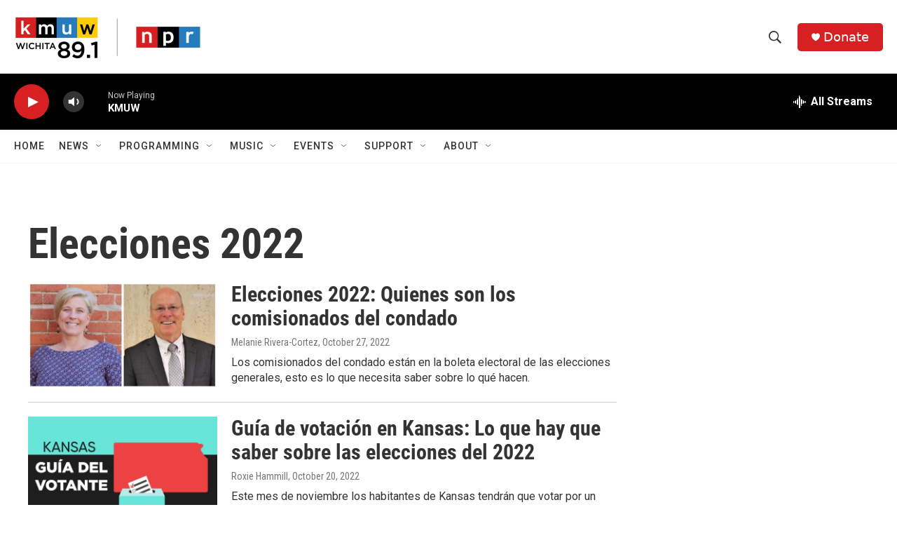

--- FILE ---
content_type: text/html; charset=utf-8
request_url: https://www.google.com/recaptcha/api2/aframe
body_size: 248
content:
<!DOCTYPE HTML><html><head><meta http-equiv="content-type" content="text/html; charset=UTF-8"></head><body><script nonce="xyi-QiQx4D1Hdqn2PlrwSg">/** Anti-fraud and anti-abuse applications only. See google.com/recaptcha */ try{var clients={'sodar':'https://pagead2.googlesyndication.com/pagead/sodar?'};window.addEventListener("message",function(a){try{if(a.source===window.parent){var b=JSON.parse(a.data);var c=clients[b['id']];if(c){var d=document.createElement('img');d.src=c+b['params']+'&rc='+(localStorage.getItem("rc::a")?sessionStorage.getItem("rc::b"):"");window.document.body.appendChild(d);sessionStorage.setItem("rc::e",parseInt(sessionStorage.getItem("rc::e")||0)+1);localStorage.setItem("rc::h",'1768244806031');}}}catch(b){}});window.parent.postMessage("_grecaptcha_ready", "*");}catch(b){}</script></body></html>